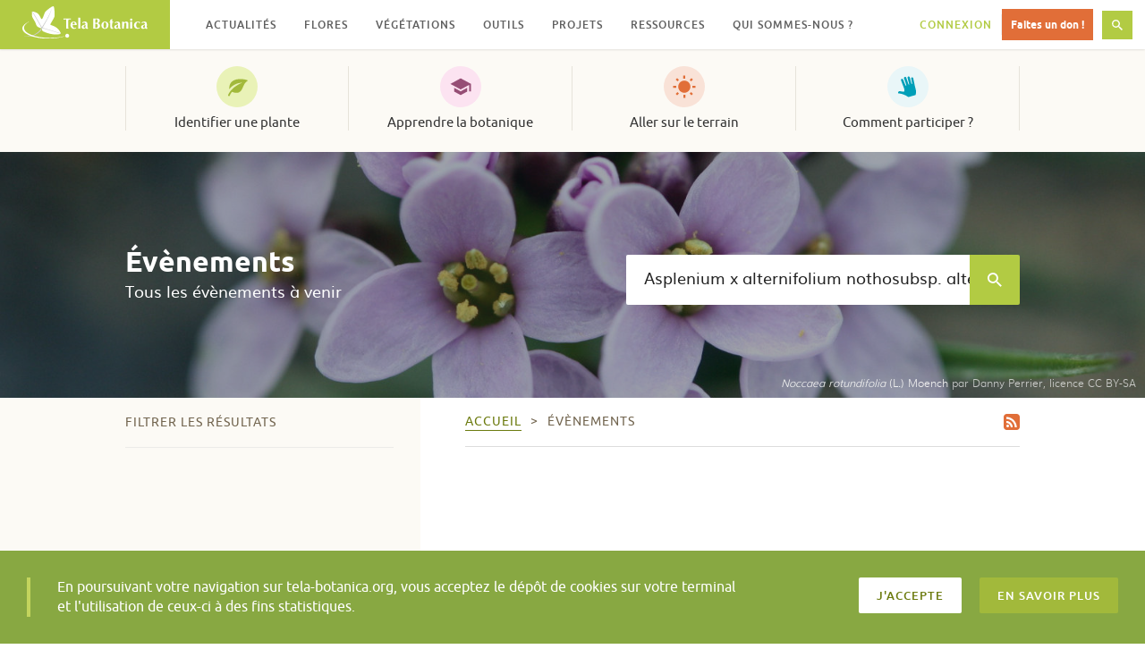

--- FILE ---
content_type: text/html; charset=UTF-8
request_url: https://www.tela-botanica.org/evenements/?q=Asplenium%20x%20alternifolium%20nothosubsp.%20alternifolium
body_size: 15872
content:
<!DOCTYPE html>
<html lang="fr-FR" prefix="og: http://ogp.me/ns# fb: http://ogp.me/ns/fb#" class="no-js">
<head>
  <meta charset="UTF-8">
  <meta name="viewport" content="width=device-width, initial-scale=1">
  <link rel="profile" href="http://gmpg.org/xfn/11">
    <!-- Google tag (gtag.js) -->
  <script async src="https://www.googletagmanager.com/gtag/js?id=G-RY61Q4VD36"></script>
  <script>
    window.dataLayer = window.dataLayer || [];
    function gtag(){dataLayer.push(arguments);}
    gtag('js', new Date());

    gtag('config', 'G-RY61Q4VD36');
  </script>
  <meta name="robots" content="max-snippet:-1, max-image-preview:large, max-video-preview:-1">
  <title>Évènements &#8211; Tela Botanica</title>
<meta name='robots' content='max-image-preview:large' />
<link rel='dns-prefetch' href='//s.w.org' />
<link rel="alternate" type="application/rss+xml" title="Tela Botanica &raquo; Flux" href="https://www.tela-botanica.org/feed/" />
<link rel="alternate" type="application/rss+xml" title="Tela Botanica &raquo; Flux des commentaires" href="https://www.tela-botanica.org/comments/feed/" />
<link rel="alternate" type="application/rss+xml" title="Tela Botanica &raquo; Flux de la catégorie Évènements" href="https://www.tela-botanica.org/evenements/feed/" />
<script type="text/javascript">
window._wpemojiSettings = {"baseUrl":"https:\/\/s.w.org\/images\/core\/emoji\/13.1.0\/72x72\/","ext":".png","svgUrl":"https:\/\/s.w.org\/images\/core\/emoji\/13.1.0\/svg\/","svgExt":".svg","source":{"concatemoji":"https:\/\/www.tela-botanica.org\/wp-includes\/js\/wp-emoji-release.min.js?ver=5.9.12"}};
/*! This file is auto-generated */
!function(e,a,t){var n,r,o,i=a.createElement("canvas"),p=i.getContext&&i.getContext("2d");function s(e,t){var a=String.fromCharCode;p.clearRect(0,0,i.width,i.height),p.fillText(a.apply(this,e),0,0);e=i.toDataURL();return p.clearRect(0,0,i.width,i.height),p.fillText(a.apply(this,t),0,0),e===i.toDataURL()}function c(e){var t=a.createElement("script");t.src=e,t.defer=t.type="text/javascript",a.getElementsByTagName("head")[0].appendChild(t)}for(o=Array("flag","emoji"),t.supports={everything:!0,everythingExceptFlag:!0},r=0;r<o.length;r++)t.supports[o[r]]=function(e){if(!p||!p.fillText)return!1;switch(p.textBaseline="top",p.font="600 32px Arial",e){case"flag":return s([127987,65039,8205,9895,65039],[127987,65039,8203,9895,65039])?!1:!s([55356,56826,55356,56819],[55356,56826,8203,55356,56819])&&!s([55356,57332,56128,56423,56128,56418,56128,56421,56128,56430,56128,56423,56128,56447],[55356,57332,8203,56128,56423,8203,56128,56418,8203,56128,56421,8203,56128,56430,8203,56128,56423,8203,56128,56447]);case"emoji":return!s([10084,65039,8205,55357,56613],[10084,65039,8203,55357,56613])}return!1}(o[r]),t.supports.everything=t.supports.everything&&t.supports[o[r]],"flag"!==o[r]&&(t.supports.everythingExceptFlag=t.supports.everythingExceptFlag&&t.supports[o[r]]);t.supports.everythingExceptFlag=t.supports.everythingExceptFlag&&!t.supports.flag,t.DOMReady=!1,t.readyCallback=function(){t.DOMReady=!0},t.supports.everything||(n=function(){t.readyCallback()},a.addEventListener?(a.addEventListener("DOMContentLoaded",n,!1),e.addEventListener("load",n,!1)):(e.attachEvent("onload",n),a.attachEvent("onreadystatechange",function(){"complete"===a.readyState&&t.readyCallback()})),(n=t.source||{}).concatemoji?c(n.concatemoji):n.wpemoji&&n.twemoji&&(c(n.twemoji),c(n.wpemoji)))}(window,document,window._wpemojiSettings);
</script>
<style type="text/css">
img.wp-smiley,
img.emoji {
	display: inline !important;
	border: none !important;
	box-shadow: none !important;
	height: 1em !important;
	width: 1em !important;
	margin: 0 0.07em !important;
	vertical-align: -0.1em !important;
	background: none !important;
	padding: 0 !important;
}
</style>
	<link rel='stylesheet' id='wp-block-library-css'  href='https://www.tela-botanica.org/wp-includes/css/dist/block-library/style.min.css?ver=5.9.12' type='text/css' media='all' />
<link rel='stylesheet' id='bp-login-form-block-css'  href='https://www.tela-botanica.org/wp-content/plugins/buddypress/bp-core/css/blocks/login-form.min.css?ver=10.4.0' type='text/css' media='all' />
<link rel='stylesheet' id='bp-member-block-css'  href='https://www.tela-botanica.org/wp-content/plugins/buddypress/bp-members/css/blocks/member.min.css?ver=10.4.0' type='text/css' media='all' />
<link rel='stylesheet' id='bp-members-block-css'  href='https://www.tela-botanica.org/wp-content/plugins/buddypress/bp-members/css/blocks/members.min.css?ver=10.4.0' type='text/css' media='all' />
<link rel='stylesheet' id='bp-dynamic-members-block-css'  href='https://www.tela-botanica.org/wp-content/plugins/buddypress/bp-members/css/blocks/dynamic-members.min.css?ver=10.4.0' type='text/css' media='all' />
<link rel='stylesheet' id='bp-group-block-css'  href='https://www.tela-botanica.org/wp-content/plugins/buddypress/bp-groups/css/blocks/group.min.css?ver=10.4.0' type='text/css' media='all' />
<link rel='stylesheet' id='bp-groups-block-css'  href='https://www.tela-botanica.org/wp-content/plugins/buddypress/bp-groups/css/blocks/groups.min.css?ver=10.4.0' type='text/css' media='all' />
<link rel='stylesheet' id='bp-dynamic-groups-block-css'  href='https://www.tela-botanica.org/wp-content/plugins/buddypress/bp-groups/css/blocks/dynamic-groups.min.css?ver=10.4.0' type='text/css' media='all' />
<link rel='stylesheet' id='bp-sitewide-notices-block-css'  href='https://www.tela-botanica.org/wp-content/plugins/buddypress/bp-messages/css/blocks/sitewide-notices.min.css?ver=10.4.0' type='text/css' media='all' />
<style id='global-styles-inline-css' type='text/css'>
body{--wp--preset--color--black: #000000;--wp--preset--color--cyan-bluish-gray: #abb8c3;--wp--preset--color--white: #ffffff;--wp--preset--color--pale-pink: #f78da7;--wp--preset--color--vivid-red: #cf2e2e;--wp--preset--color--luminous-vivid-orange: #ff6900;--wp--preset--color--luminous-vivid-amber: #fcb900;--wp--preset--color--light-green-cyan: #7bdcb5;--wp--preset--color--vivid-green-cyan: #00d084;--wp--preset--color--pale-cyan-blue: #8ed1fc;--wp--preset--color--vivid-cyan-blue: #0693e3;--wp--preset--color--vivid-purple: #9b51e0;--wp--preset--gradient--vivid-cyan-blue-to-vivid-purple: linear-gradient(135deg,rgba(6,147,227,1) 0%,rgb(155,81,224) 100%);--wp--preset--gradient--light-green-cyan-to-vivid-green-cyan: linear-gradient(135deg,rgb(122,220,180) 0%,rgb(0,208,130) 100%);--wp--preset--gradient--luminous-vivid-amber-to-luminous-vivid-orange: linear-gradient(135deg,rgba(252,185,0,1) 0%,rgba(255,105,0,1) 100%);--wp--preset--gradient--luminous-vivid-orange-to-vivid-red: linear-gradient(135deg,rgba(255,105,0,1) 0%,rgb(207,46,46) 100%);--wp--preset--gradient--very-light-gray-to-cyan-bluish-gray: linear-gradient(135deg,rgb(238,238,238) 0%,rgb(169,184,195) 100%);--wp--preset--gradient--cool-to-warm-spectrum: linear-gradient(135deg,rgb(74,234,220) 0%,rgb(151,120,209) 20%,rgb(207,42,186) 40%,rgb(238,44,130) 60%,rgb(251,105,98) 80%,rgb(254,248,76) 100%);--wp--preset--gradient--blush-light-purple: linear-gradient(135deg,rgb(255,206,236) 0%,rgb(152,150,240) 100%);--wp--preset--gradient--blush-bordeaux: linear-gradient(135deg,rgb(254,205,165) 0%,rgb(254,45,45) 50%,rgb(107,0,62) 100%);--wp--preset--gradient--luminous-dusk: linear-gradient(135deg,rgb(255,203,112) 0%,rgb(199,81,192) 50%,rgb(65,88,208) 100%);--wp--preset--gradient--pale-ocean: linear-gradient(135deg,rgb(255,245,203) 0%,rgb(182,227,212) 50%,rgb(51,167,181) 100%);--wp--preset--gradient--electric-grass: linear-gradient(135deg,rgb(202,248,128) 0%,rgb(113,206,126) 100%);--wp--preset--gradient--midnight: linear-gradient(135deg,rgb(2,3,129) 0%,rgb(40,116,252) 100%);--wp--preset--duotone--dark-grayscale: url('#wp-duotone-dark-grayscale');--wp--preset--duotone--grayscale: url('#wp-duotone-grayscale');--wp--preset--duotone--purple-yellow: url('#wp-duotone-purple-yellow');--wp--preset--duotone--blue-red: url('#wp-duotone-blue-red');--wp--preset--duotone--midnight: url('#wp-duotone-midnight');--wp--preset--duotone--magenta-yellow: url('#wp-duotone-magenta-yellow');--wp--preset--duotone--purple-green: url('#wp-duotone-purple-green');--wp--preset--duotone--blue-orange: url('#wp-duotone-blue-orange');--wp--preset--font-size--small: 13px;--wp--preset--font-size--medium: 20px;--wp--preset--font-size--large: 36px;--wp--preset--font-size--x-large: 42px;}.has-black-color{color: var(--wp--preset--color--black) !important;}.has-cyan-bluish-gray-color{color: var(--wp--preset--color--cyan-bluish-gray) !important;}.has-white-color{color: var(--wp--preset--color--white) !important;}.has-pale-pink-color{color: var(--wp--preset--color--pale-pink) !important;}.has-vivid-red-color{color: var(--wp--preset--color--vivid-red) !important;}.has-luminous-vivid-orange-color{color: var(--wp--preset--color--luminous-vivid-orange) !important;}.has-luminous-vivid-amber-color{color: var(--wp--preset--color--luminous-vivid-amber) !important;}.has-light-green-cyan-color{color: var(--wp--preset--color--light-green-cyan) !important;}.has-vivid-green-cyan-color{color: var(--wp--preset--color--vivid-green-cyan) !important;}.has-pale-cyan-blue-color{color: var(--wp--preset--color--pale-cyan-blue) !important;}.has-vivid-cyan-blue-color{color: var(--wp--preset--color--vivid-cyan-blue) !important;}.has-vivid-purple-color{color: var(--wp--preset--color--vivid-purple) !important;}.has-black-background-color{background-color: var(--wp--preset--color--black) !important;}.has-cyan-bluish-gray-background-color{background-color: var(--wp--preset--color--cyan-bluish-gray) !important;}.has-white-background-color{background-color: var(--wp--preset--color--white) !important;}.has-pale-pink-background-color{background-color: var(--wp--preset--color--pale-pink) !important;}.has-vivid-red-background-color{background-color: var(--wp--preset--color--vivid-red) !important;}.has-luminous-vivid-orange-background-color{background-color: var(--wp--preset--color--luminous-vivid-orange) !important;}.has-luminous-vivid-amber-background-color{background-color: var(--wp--preset--color--luminous-vivid-amber) !important;}.has-light-green-cyan-background-color{background-color: var(--wp--preset--color--light-green-cyan) !important;}.has-vivid-green-cyan-background-color{background-color: var(--wp--preset--color--vivid-green-cyan) !important;}.has-pale-cyan-blue-background-color{background-color: var(--wp--preset--color--pale-cyan-blue) !important;}.has-vivid-cyan-blue-background-color{background-color: var(--wp--preset--color--vivid-cyan-blue) !important;}.has-vivid-purple-background-color{background-color: var(--wp--preset--color--vivid-purple) !important;}.has-black-border-color{border-color: var(--wp--preset--color--black) !important;}.has-cyan-bluish-gray-border-color{border-color: var(--wp--preset--color--cyan-bluish-gray) !important;}.has-white-border-color{border-color: var(--wp--preset--color--white) !important;}.has-pale-pink-border-color{border-color: var(--wp--preset--color--pale-pink) !important;}.has-vivid-red-border-color{border-color: var(--wp--preset--color--vivid-red) !important;}.has-luminous-vivid-orange-border-color{border-color: var(--wp--preset--color--luminous-vivid-orange) !important;}.has-luminous-vivid-amber-border-color{border-color: var(--wp--preset--color--luminous-vivid-amber) !important;}.has-light-green-cyan-border-color{border-color: var(--wp--preset--color--light-green-cyan) !important;}.has-vivid-green-cyan-border-color{border-color: var(--wp--preset--color--vivid-green-cyan) !important;}.has-pale-cyan-blue-border-color{border-color: var(--wp--preset--color--pale-cyan-blue) !important;}.has-vivid-cyan-blue-border-color{border-color: var(--wp--preset--color--vivid-cyan-blue) !important;}.has-vivid-purple-border-color{border-color: var(--wp--preset--color--vivid-purple) !important;}.has-vivid-cyan-blue-to-vivid-purple-gradient-background{background: var(--wp--preset--gradient--vivid-cyan-blue-to-vivid-purple) !important;}.has-light-green-cyan-to-vivid-green-cyan-gradient-background{background: var(--wp--preset--gradient--light-green-cyan-to-vivid-green-cyan) !important;}.has-luminous-vivid-amber-to-luminous-vivid-orange-gradient-background{background: var(--wp--preset--gradient--luminous-vivid-amber-to-luminous-vivid-orange) !important;}.has-luminous-vivid-orange-to-vivid-red-gradient-background{background: var(--wp--preset--gradient--luminous-vivid-orange-to-vivid-red) !important;}.has-very-light-gray-to-cyan-bluish-gray-gradient-background{background: var(--wp--preset--gradient--very-light-gray-to-cyan-bluish-gray) !important;}.has-cool-to-warm-spectrum-gradient-background{background: var(--wp--preset--gradient--cool-to-warm-spectrum) !important;}.has-blush-light-purple-gradient-background{background: var(--wp--preset--gradient--blush-light-purple) !important;}.has-blush-bordeaux-gradient-background{background: var(--wp--preset--gradient--blush-bordeaux) !important;}.has-luminous-dusk-gradient-background{background: var(--wp--preset--gradient--luminous-dusk) !important;}.has-pale-ocean-gradient-background{background: var(--wp--preset--gradient--pale-ocean) !important;}.has-electric-grass-gradient-background{background: var(--wp--preset--gradient--electric-grass) !important;}.has-midnight-gradient-background{background: var(--wp--preset--gradient--midnight) !important;}.has-small-font-size{font-size: var(--wp--preset--font-size--small) !important;}.has-medium-font-size{font-size: var(--wp--preset--font-size--medium) !important;}.has-large-font-size{font-size: var(--wp--preset--font-size--large) !important;}.has-x-large-font-size{font-size: var(--wp--preset--font-size--x-large) !important;}
</style>
<link rel='stylesheet' id='bp-legacy-css-css'  href='https://www.tela-botanica.org/wp-content/plugins/buddypress/bp-templates/bp-legacy/css/buddypress.min.css?ver=10.4.0' type='text/css' media='screen' />
<link rel='stylesheet' id='telabotanica-style-css'  href='https://www.tela-botanica.org/wp-content/themes/telabotanica/dist/bundle.css?ver=5.9.12' type='text/css' media='all' />
<style id='akismet-widget-style-inline-css' type='text/css'>

			.a-stats {
				--akismet-color-mid-green: #357b49;
				--akismet-color-white: #fff;
				--akismet-color-light-grey: #f6f7f7;

				max-width: 350px;
				width: auto;
			}

			.a-stats * {
				all: unset;
				box-sizing: border-box;
			}

			.a-stats strong {
				font-weight: 600;
			}

			.a-stats a.a-stats__link,
			.a-stats a.a-stats__link:visited,
			.a-stats a.a-stats__link:active {
				background: var(--akismet-color-mid-green);
				border: none;
				box-shadow: none;
				border-radius: 8px;
				color: var(--akismet-color-white);
				cursor: pointer;
				display: block;
				font-family: -apple-system, BlinkMacSystemFont, 'Segoe UI', 'Roboto', 'Oxygen-Sans', 'Ubuntu', 'Cantarell', 'Helvetica Neue', sans-serif;
				font-weight: 500;
				padding: 12px;
				text-align: center;
				text-decoration: none;
				transition: all 0.2s ease;
			}

			/* Extra specificity to deal with TwentyTwentyOne focus style */
			.widget .a-stats a.a-stats__link:focus {
				background: var(--akismet-color-mid-green);
				color: var(--akismet-color-white);
				text-decoration: none;
			}

			.a-stats a.a-stats__link:hover {
				filter: brightness(110%);
				box-shadow: 0 4px 12px rgba(0, 0, 0, 0.06), 0 0 2px rgba(0, 0, 0, 0.16);
			}

			.a-stats .count {
				color: var(--akismet-color-white);
				display: block;
				font-size: 1.5em;
				line-height: 1.4;
				padding: 0 13px;
				white-space: nowrap;
			}
		
</style>
<script type='text/javascript' src='https://www.tela-botanica.org/wp-includes/js/jquery/jquery.min.js?ver=3.6.0' id='jquery-core-js'></script>
<script type='text/javascript' src='https://www.tela-botanica.org/wp-includes/js/jquery/jquery-migrate.min.js?ver=3.3.2' id='jquery-migrate-js'></script>
<script type='text/javascript' id='bp-confirm-js-extra'>
/* <![CDATA[ */
var BP_Confirm = {"are_you_sure":"Confirmez-vous\u00a0?"};
/* ]]> */
</script>
<script type='text/javascript' src='https://www.tela-botanica.org/wp-content/plugins/buddypress/bp-core/js/confirm.min.js?ver=10.4.0' id='bp-confirm-js'></script>
<script type='text/javascript' src='https://www.tela-botanica.org/wp-content/plugins/buddypress/bp-core/js/widget-members.min.js?ver=10.4.0' id='bp-widget-members-js'></script>
<script type='text/javascript' src='https://www.tela-botanica.org/wp-content/plugins/buddypress/bp-core/js/jquery-query.min.js?ver=10.4.0' id='bp-jquery-query-js'></script>
<script type='text/javascript' src='https://www.tela-botanica.org/wp-content/plugins/buddypress/bp-core/js/vendor/jquery-cookie.min.js?ver=10.4.0' id='bp-jquery-cookie-js'></script>
<script type='text/javascript' src='https://www.tela-botanica.org/wp-content/plugins/buddypress/bp-core/js/vendor/jquery-scroll-to.min.js?ver=10.4.0' id='bp-jquery-scroll-to-js'></script>
<script type='text/javascript' id='bp-legacy-js-js-extra'>
/* <![CDATA[ */
var BP_DTheme = {"accepted":"Accept\u00e9","close":"Fermer","comments":"commentaires","leave_group_confirm":"Voulez-vous vraiment quitter ce groupe\u00a0?","mark_as_fav":"Mettre en favori","my_favs":"Mes Favoris","rejected":"Rejet\u00e9","remove_fav":"Supprimer le favori","show_all":"Tout afficher","show_all_comments":"Afficher tous les commentaires de cette discussion","show_x_comments":"Afficher tous les commentaires (%d)","unsaved_changes":"Votre profil contient une ou plusieurs informations non sauvegard\u00e9es. Si vous quittez cette page sans les enregistrer, ellles seront perdues.","view":"Afficher","store_filter_settings":""};
/* ]]> */
</script>
<script type='text/javascript' src='https://www.tela-botanica.org/wp-content/plugins/buddypress/bp-templates/bp-legacy/js/buddypress.min.js?ver=10.4.0' id='bp-legacy-js-js'></script>
<link rel="https://api.w.org/" href="https://www.tela-botanica.org/wp-json/" /><link rel="alternate" type="application/json" href="https://www.tela-botanica.org/wp-json/wp/v2/categories/25" /><link rel="EditURI" type="application/rsd+xml" title="RSD" href="https://www.tela-botanica.org/xmlrpc.php?rsd" />
<link rel="wlwmanifest" type="application/wlwmanifest+xml" href="https://www.tela-botanica.org/wp-includes/wlwmanifest.xml" /> 
<meta name="generator" content="WordPress 5.9.12" />

	<script type="text/javascript">var ajaxurl = 'https://www.tela-botanica.org/wp-admin/admin-ajax.php';</script>

<link rel="icon" href="https://www.tela-botanica.org/wp-content/uploads/2017/04/favicon-150x150.png" sizes="32x32" />
<link rel="icon" href="https://www.tela-botanica.org/wp-content/uploads/2017/04/favicon-250x250.png" sizes="192x192" />
<link rel="apple-touch-icon" href="https://www.tela-botanica.org/wp-content/uploads/2017/04/favicon-250x250.png" />
<meta name="msapplication-TileImage" content="https://www.tela-botanica.org/wp-content/uploads/2017/04/favicon.png" />

<!-- START - Open Graph and Twitter Card Tags 3.3.4 -->
 <!-- Facebook Open Graph -->
  <meta property="og:locale" content="fr_FR"/>
  <meta property="og:site_name" content="Tela Botanica"/>
  <meta property="og:title" content="Évènements"/>
  <meta property="og:url" content="https://www.tela-botanica.org/evenements/"/>
  <meta property="og:type" content="article"/>
  <meta property="og:description" content="les évènements"/>
  <meta property="og:image" content="https://www.tela-botanica.org/wp-content/uploads/2016/10/supergrandlogotelapourcontact.png"/>
  <meta property="og:image:url" content="https://www.tela-botanica.org/wp-content/uploads/2016/10/supergrandlogotelapourcontact.png"/>
  <meta property="og:image:secure_url" content="https://www.tela-botanica.org/wp-content/uploads/2016/10/supergrandlogotelapourcontact.png"/>
 <!-- Google+ / Schema.org -->
  <meta itemprop="name" content="Évènements"/>
  <meta itemprop="headline" content="Évènements"/>
  <meta itemprop="description" content="les évènements"/>
  <meta itemprop="image" content="https://www.tela-botanica.org/wp-content/uploads/2016/10/supergrandlogotelapourcontact.png"/>
  <!--<meta itemprop="publisher" content="Tela Botanica"/>--> <!-- To solve: The attribute publisher.itemtype has an invalid value -->
 <!-- Twitter Cards -->
  <meta name="twitter:title" content="Évènements"/>
  <meta name="twitter:url" content="https://www.tela-botanica.org/evenements/"/>
  <meta name="twitter:description" content="les évènements"/>
  <meta name="twitter:image" content="https://www.tela-botanica.org/wp-content/uploads/2016/10/supergrandlogotelapourcontact.png"/>
  <meta name="twitter:card" content="summary_large_image"/>
 <!-- SEO -->
 <!-- Misc. tags -->
 <!-- is_category -->
<!-- END - Open Graph and Twitter Card Tags 3.3.4 -->
	
</head>

<body class="bp-legacy archive category category-evenements category-25 no-js">
    <!-- <a class="skip-link screen-reader-text" href="#content">Skip to content</a> -->

  <header class="header" role="banner"><div class="header-fixed"><div class="header-logo"><a href="https://www.tela-botanica.org/" rel="home"><img src="https://www.tela-botanica.org/wp-content/themes/telabotanica/modules/header/logo.svg" alt="Tela Botanica" /></a></div><button type="button" class="header-toggle">Menu<svg aria-hidden="true" role="img" class="icon icon-menu "><use xlink:href="#icon-menu"></use></svg></button><button type="button" class="header-toggle is-hidden">Fermer<svg aria-hidden="true" role="img" class="icon icon-close "><use xlink:href="#icon-close"></use></svg></button><nav class="header-nav" role="navigation" aria-label="Menu secondaire"><ul id="menu-menu-secondaire" class="header-nav-items" role="menubar"><li id="menu-item-20085" class="menu-item menu-item-type-taxonomy menu-item-object-category current-menu-ancestor current-menu-parent menu-item-has-children menu-item-20085" aria-haspopup="true" aria-expanded="false" tabindex="0"><a href="https://www.tela-botanica.org/actualites/">Actualités</a>
<ul class="sub-menu">
	<li id="menu-item-26894" class="menu-item menu-item-type-taxonomy menu-item-object-category menu-item-26894"><a href="https://www.tela-botanica.org/actualites/">Actualités</a></li>
	<li id="menu-item-26895" class="menu-item menu-item-type-taxonomy menu-item-object-category current-menu-item menu-item-26895"><a href="https://www.tela-botanica.org/evenements/">Évènements</a></li>
	<li id="menu-item-26896" class="menu-item menu-item-type-taxonomy menu-item-object-category menu-item-26896"><a href="https://www.tela-botanica.org/offres-emploi/">Offres d&#8217;emploi</a></li>
	<li id="menu-item-26897" class="is-contribution menu-item menu-item-type-post_type menu-item-object-page menu-item-26897"><a href="https://www.tela-botanica.org/proposer-une-actualite/">Proposer une actualité</a></li>
</ul>
</li>
<li id="menu-item-21651" class="menu-item menu-item-type-post_type menu-item-object-page menu-item-has-children menu-item-21651" aria-haspopup="true" aria-expanded="false" tabindex="0"><a href="https://www.tela-botanica.org/flore/">Flores</a>
<ul class="sub-menu">
	<li id="menu-item-26898" class="menu-item menu-item-type-post_type menu-item-object-page menu-item-26898"><a href="https://www.tela-botanica.org/flore/france-metropolitaine/">France métropolitaine</a></li>
	<li id="menu-item-26899" class="menu-item menu-item-type-post_type menu-item-object-page menu-item-26899"><a href="https://www.tela-botanica.org/flore/antilles-francaises/">Antilles françaises</a></li>
	<li id="menu-item-26901" class="menu-item menu-item-type-post_type menu-item-object-page menu-item-26901"><a href="https://www.tela-botanica.org/flore/afrique-du-nord/">Afrique du Nord</a></li>
	<li id="menu-item-26900" class="menu-item menu-item-type-post_type menu-item-object-page menu-item-26900"><a href="https://www.tela-botanica.org/flore/afrique-tropicale/">Afrique tropicale</a></li>
<li id="menu-item-description-21651" class="menu-item menu-item-description"><svg aria-hidden="true" role="img" class="icon icon-info "><use xlink:href="#icon-info"></use></svg>Parcourez des informations sur différentes flores</li></ul>
</li>
<li id="menu-item-20132" class="menu-item menu-item-type-post_type menu-item-object-tb_outil menu-item-has-children menu-item-20132" aria-haspopup="true" aria-expanded="false" tabindex="0"><a href="https://www.tela-botanica.org/outils/eveg/">Végétations</a>
<ul class="sub-menu">
	<li id="menu-item-26211" class="menu-item menu-item-type-post_type menu-item-object-tb_outil menu-item-26211"><a href="https://www.tela-botanica.org/outils/eveg/">Végétations d’Europe (eVeg)</a></li>
	<li id="menu-item-26210" class="menu-item menu-item-type-post_type menu-item-object-tb_thematique menu-item-26210"><a href="https://www.tela-botanica.org/thematiques/phytosociologie/">Phytosociologie</a></li>
<li id="menu-item-description-20132" class="menu-item menu-item-description"><svg aria-hidden="true" role="img" class="icon icon-info "><use xlink:href="#icon-info"></use></svg>Accédez et contribuez aux bases de données phytosociologiques (syntaxons, associations végétales…)</li></ul>
</li>
<li id="menu-item-20106" class="menu-item menu-item-type-post_type menu-item-object-page menu-item-has-children menu-item-20106" aria-haspopup="true" aria-expanded="false" tabindex="0"><a href="https://www.tela-botanica.org/outils/">Outils</a>
<ul class="sub-menu">
	<li id="menu-item-20830" class="menu-item menu-item-type-taxonomy menu-item-object-tb_outils_category menu-item-20830"><a href="https://www.tela-botanica.org/outils/#bases-de-connaissances">Les bases de connaissances</a></li>
	<li id="menu-item-20829" class="menu-item menu-item-type-taxonomy menu-item-object-tb_outils_category menu-item-20829"><a href="https://www.tela-botanica.org/outils/#saisie-et-enrichissement-de-donnees">Pour la saisie et l&rsquo;enrichissement de données</a></li>
	<li id="menu-item-20828" class="menu-item menu-item-type-taxonomy menu-item-object-tb_outils_category menu-item-20828"><a href="https://www.tela-botanica.org/outils/#echanger">Pour échanger</a></li>
	<li id="menu-item-20827" class="menu-item menu-item-type-taxonomy menu-item-object-tb_outils_category menu-item-20827"><a href="https://www.tela-botanica.org/outils/#apprendre">Pour apprendre</a></li>
	<li id="menu-item-20826" class="menu-item menu-item-type-taxonomy menu-item-object-tb_outils_category menu-item-20826"><a href="https://www.tela-botanica.org/outils/#sur-le-terrain">Sur le terrain</a></li>
</ul>
</li>
<li id="menu-item-28815" class="menu-item menu-item-type-post_type menu-item-object-page menu-item-has-children menu-item-28815" aria-haspopup="true" aria-expanded="false" tabindex="0"><a href="https://www.tela-botanica.org/projets/">Projets</a>
<ul class="sub-menu">
	<li id="menu-item-69874" class="menu-item menu-item-type-custom menu-item-object-custom menu-item-69874"><a href="https://www.tela-botanica.org/projets/type/sciences-participatives/">Sciences participatives</a></li>
	<li id="menu-item-26903" class="menu-item menu-item-type-post_type menu-item-object-page menu-item-26903"><a href="https://www.tela-botanica.org/projets/">Tous les projets</a></li>
	<li id="menu-item-26902" class="menu-item menu-item-type-post_type menu-item-object-page menu-item-26902"><a href="https://www.tela-botanica.org/projets/aide/">Qu’est-ce qu’un projet ?</a></li>
	<li id="menu-item-26904" class="is-contribution menu-item menu-item-type-post_type menu-item-object-page menu-item-26904"><a href="https://www.tela-botanica.org/projets/creer-un-projet/">Créer un projet</a></li>
<li id="menu-item-description-28815" class="menu-item menu-item-description"><svg aria-hidden="true" role="img" class="icon icon-info "><use xlink:href="#icon-info"></use></svg>Échangez avec la communauté et contribuez à la co-création de projets botaniques</li></ul>
</li>
<li id="menu-item-20103" class="menu-item menu-item-type-post_type menu-item-object-page menu-item-has-children menu-item-20103" aria-haspopup="true" aria-expanded="false" tabindex="0"><a href="https://www.tela-botanica.org/ressources/">Ressources</a>
<ul class="sub-menu">
	<li id="menu-item-26905" class="menu-item menu-item-type-post_type_archive menu-item-object-tb_thematique menu-item-26905"><a title="Toutes les thématiques" href="https://www.tela-botanica.org/thematiques/">Thématiques</a></li>
	<li id="menu-item-21054" class="menu-item menu-item-type-post_type menu-item-object-page menu-item-21054"><a title="Ressources pédagogiques" href="https://www.tela-botanica.org/ressources/ressources-pedagogiques/">Pédagogiques</a></li>
	<li id="menu-item-113506" class="menu-item menu-item-type-post_type menu-item-object-page menu-item-113506"><a title="Ressources ludiques" href="https://www.tela-botanica.org/ressources/ressources-ludiques/">Ludiques</a></li>
	<li id="menu-item-130945" class="menu-item menu-item-type-post_type menu-item-object-page menu-item-130945"><a title="Ressources historiques" href="https://www.tela-botanica.org/ressources/ressources-historiques/">Historiques</a></li>
	<li id="menu-item-26213" class="menu-item menu-item-type-post_type menu-item-object-page menu-item-26213"><a title="Ressources bibliographiques" href="https://www.tela-botanica.org/ressources/ressources-bibliographiques/">Bibliographiques</a></li>
	<li id="menu-item-26212" class="menu-item menu-item-type-post_type menu-item-object-page menu-item-26212"><a href="https://www.tela-botanica.org/ressources/donnees/">Données</a></li>
</ul>
</li>
<li id="menu-item-20305" class="menu-item menu-item-type-post_type menu-item-object-page menu-item-has-children menu-item-20305" aria-haspopup="true" aria-expanded="false" tabindex="0"><a href="https://www.tela-botanica.org/presentation/">Qui sommes-nous ?</a>
<ul class="sub-menu">
	<li id="menu-item-26941" class="menu-item menu-item-type-post_type menu-item-object-page menu-item-26941"><a href="https://www.tela-botanica.org/presentation/">Le réseau</a></li>
	<li id="menu-item-52720" class="menu-item menu-item-type-post_type menu-item-object-page menu-item-52720"><a href="https://www.tela-botanica.org/presentation/association/">L’association</a></li>
	<li id="menu-item-21047" class="menu-item menu-item-type-post_type menu-item-object-page menu-item-21047"><a href="https://www.tela-botanica.org/presentation/equipe/">L’équipe</a></li>
	<li id="menu-item-21049" class="menu-item menu-item-type-post_type menu-item-object-page menu-item-21049"><a href="https://www.tela-botanica.org/presentation/partenaires/">Partenaires</a></li>
	<li id="menu-item-21051" class="menu-item menu-item-type-post_type menu-item-object-page menu-item-21051"><a href="https://www.tela-botanica.org/presentation/notre-savoir-faire/">Notre savoir-faire</a></li>
	<li id="menu-item-21048" class="menu-item menu-item-type-post_type menu-item-object-page menu-item-21048"><a href="https://www.tela-botanica.org/presentation/soutenir/">Soutenir le réseau</a></li>
	<li id="menu-item-81469" class="is-contribution menu-item menu-item-type-custom menu-item-object-custom menu-item-81469"><a href="https://www.tela-botanica.org/presentation/association/#adhesion">Adhérer !</a></li>
</ul>
</li>
</ul></nav><ul class="header-links"><li class="header-links-item header-links-item-login"><a href="https://www.tela-botanica.org/wp-login.php?redirect_to=https%3A%2F%2Fwww.tela-botanica.org%2F2026%2F01%2Fdecouverte-des-plantes-sauvages-comestibles-medicinales%2F"><span class="header-links-item-text">Connexion</span></a></li><li class="header-links-item header-links-item-donate"><a href="https://www.tela-botanica.org/presentation/soutenir/"><svg aria-hidden="true" role="img" class="icon icon-heart icon-color-vert-clair"><use xlink:href="#icon-heart"></use></svg>Faites un don !</a></li><li class="header-links-item header-links-item-search"><div class="search-box tiny" data-autocomplete="true" data-instantsearch="false" data-index="" data-facet-filters=""><form role="search" method="get" action="https://www.tela-botanica.org/"><div class="search-box-wrapper"><input name="s" type="text" class="search-box-input" placeholder="Rechercher..." value="Asplenium x alternifolium nothosubsp. alternifolium" autocomplete="off" spellcheck="false" /><button type="submit" class="search-box-button"><svg aria-hidden="true" role="img" class="icon icon-search "><use xlink:href="#icon-search"></use></svg></button></div></form></div></li></ul></div><nav class="header-nav-usecases" role="navigation" aria-label="Menu principal"><div class="menu-menu-principal-container"><ul id="menu-menu-principal" class="header-nav-usecases-items"><li id="menu-item-20097" class="identifier menu-item menu-item-type-post_type menu-item-object-page menu-item-20097"><a href="https://www.tela-botanica.org/identifier-une-plante/">Identifier une plante</a></li>
<li id="menu-item-20096" class="apprendre menu-item menu-item-type-post_type menu-item-object-page menu-item-20096"><a href="https://www.tela-botanica.org/apprendre-la-botanique/">Apprendre la botanique</a></li>
<li id="menu-item-20095" class="sortir menu-item menu-item-type-post_type menu-item-object-page menu-item-20095"><a href="https://www.tela-botanica.org/aller-sur-le-terrain/">Aller sur le terrain</a></li>
<li id="menu-item-20094" class="participer menu-item menu-item-type-post_type menu-item-object-page menu-item-20094"><a href="https://www.tela-botanica.org/comment-participer/">Comment participer ?</a></li>
</ul></div></nav><div class="header-container"></div><div class="header-submenu-container"><button class="header-submenu-back"><svg aria-hidden="true" role="img" class="icon icon-arrow-left "><use xlink:href="#icon-arrow-left"></use></svg>Retour</button><div class="header-submenu-container-nav"></div></div></header>
  <div id="content" class="site-content">

  <div id="primary" class="content-area">
    <main id="main" class="site-main" role="main">

      <div class="cover" style="background-image: url(https://www.tela-botanica.org/wp-content/uploads/2017/03/img000294084Ocut-1585x500.jpg);"><div class="layout-wrapper"><div class="cover-search-box"><div class="search-box large" data-autocomplete="false" data-instantsearch="true" data-index="evenements" data-facet-filters=""><form role="search" method="get" action="https://www.tela-botanica.org/evenements"><input name="in" type="hidden" value="evenements" /><div class="search-box-wrapper"><input name="s" type="text" class="search-box-input" placeholder="Rechercher un évènement..." value="Asplenium x alternifolium nothosubsp. alternifolium" autocomplete="off" spellcheck="false" /><button type="submit" class="search-box-button"><svg aria-hidden="true" role="img" class="icon icon-search "><use xlink:href="#icon-search"></use></svg></button></div></form></div></div><h1 class="cover-title">Évènements</h1><div class="cover-subtitle">Tous les évènements à venir</div></div><div class="cover-credits"><a href="https://www.tela-botanica.org/bdtfx-nn-44190-illustrations" target="_blank" class="cover-credits-title"><em>Noccaea rotundifolia</em> (L.) Moench</a> par Danny Perrier, licence CC BY-SA</div></div>
      <div class="layout-content-col">
        <div class="layout-wrapper">
          <aside class="layout-column">
            <div class="categories layout-column-item"><h2 class="title categories-title with-border-bottom">Catégories</h2><ul class="categories-items">          <li class="categories-item">
            <h3 class="categories-item-title"><a href="https://www.tela-botanica.org/actualites/" class="categories-item-link">
              <svg aria-hidden="true" role="img" class="icon icon-news "><use xlink:href="#icon-news"></use></svg>              Actualités            </a></h3>
                        <ul class="categories-subitems">
                              <li class="categories-subitem">
                  <a href="https://www.tela-botanica.org/actualites/breves/" class="categories-subitem-link">Brèves</a>
                </li>
                              <li class="categories-subitem">
                  <a href="https://www.tela-botanica.org/actualites/contribuez/" class="categories-subitem-link">Contribuez</a>
                </li>
                              <li class="categories-subitem">
                  <a href="https://www.tela-botanica.org/actualites/en-kiosque/" class="categories-subitem-link">En kiosque</a>
                </li>
                              <li class="categories-subitem">
                  <a href="https://www.tela-botanica.org/actualites/nouvelles-du-reseau/" class="categories-subitem-link">Nouvelles du réseau</a>
                </li>
                              <li class="categories-subitem">
                  <a href="https://www.tela-botanica.org/actualites/points-de-vue/" class="categories-subitem-link">Points de vue</a>
                </li>
              </ul></li>          <li class="categories-item is-active">
            <h3 class="categories-item-title"><a href="https://www.tela-botanica.org/evenements/" class="categories-item-link">
              <svg aria-hidden="true" role="img" class="icon icon-calendar "><use xlink:href="#icon-calendar"></use></svg>              Évènements            </a></h3>
                        <ul class="categories-subitems">
                              <li class="categories-subitem">
                  <a href="https://www.tela-botanica.org/evenements/congres-conferences/" class="categories-subitem-link">Congrès et conférences</a>
                </li>
                              <li class="categories-subitem">
                  <a href="https://www.tela-botanica.org/evenements/expositions/" class="categories-subitem-link">Expositions</a>
                </li>
                              <li class="categories-subitem">
                  <a href="https://www.tela-botanica.org/evenements/sorties-de-terrain/" class="categories-subitem-link">Sorties de terrain</a>
                </li>
                              <li class="categories-subitem">
                  <a href="https://www.tela-botanica.org/evenements/stages-ateliers/" class="categories-subitem-link">Stages et ateliers</a>
                </li>
              </ul></li>          <li class="categories-item">
            <h3 class="categories-item-title"><a href="https://www.tela-botanica.org/offres-emploi/" class="categories-item-link">
              <svg aria-hidden="true" role="img" class="icon icon-laptop "><use xlink:href="#icon-laptop"></use></svg>              Offres d'emploi            </a></h3>
                        <ul class="categories-subitems">
                              <li class="categories-subitem">
                  <a href="https://www.tela-botanica.org/offres-emploi/cdd-cdi/" class="categories-subitem-link">CDD / CDI</a>
                </li>
                              <li class="categories-subitem">
                  <a href="https://www.tela-botanica.org/offres-emploi/stages/" class="categories-subitem-link">Stages</a>
                </li>
                              <li class="categories-subitem">
                  <a href="https://www.tela-botanica.org/offres-emploi/service-civique/" class="categories-subitem-link">Service civique</a>
                </li>
              </ul></li></ul></div>              <div class="layout-column-item background-white with-shadow with-padding js-archive-page-secondary">
                <a href="https://www.tela-botanica.org/proposer-une-actualite/"  class="button block orange"><span class="button-text">Proposer un évènement</span></a>              </div>
              <div class="layout-column-item background-white with-shadow js-archive-page-secondary">
                <div class="map-events"><a href="https://www.tela-botanica.org/cartographies/evenements-botaniques/" class="map-events-map"><img src="https://www.tela-botanica.org/wp-content/themes/telabotanica/modules/map-events/map.png" alt="" /></a><div class="map-events-button"><a href="https://www.tela-botanica.org/cartographies/evenements-botaniques/"  class="button block orange"><span class="button-text">Carte des évènements</span></a></div></div>              </div>
              <div class="search-filters"><h2 class="title search-filters-title with-border-bottom">Filtrer les résultats</h2><ul class="search-filters-items" id="search-filters"><li class="search-filters-item" id="search-filter-category"></li><li class="search-filters-item" id="search-filter-event_date_month"></li><li class="search-filters-item" id="search-filter-event_place_country"></li><li class="search-filters-item" id="search-filter-event_place_city"></li></ul></div><a href="#" class="button-top" title="Remonter en haut de la page" tabindex="-1"><svg aria-hidden="true" role="img" class="icon icon-arrow-up "><use xlink:href="#icon-arrow-up"></use></svg> Remonter</a>          </aside>
          <div class="layout-content">
            <div class="breadcrumbs "><div class="breadcrumbs-button"><a href="https://www.tela-botanica.org/evenements/feed/" title="Flux RSS Évènements" rel="nofollow"><svg aria-hidden="true" role="img" class="icon icon-rss icon-color-orange"><use xlink:href="#icon-rss"></use></svg></a></div><ol class="breadcrumbs-items" itemscope itemtype="http://schema.org/BreadcrumbList"><li class="breadcrumbs-item" itemprop="itemListElement" itemscope itemtype="http://schema.org/ListItem"><a href="https://www.tela-botanica.org" class="" itemprop="item"><span itemprop="name">Accueil</span><meta itemprop="position" content="1" /></a></li><li class="breadcrumbs-item">Évènements</li></ol></div><div class="list-articles only-events"><article class="list-articles-item post-125389 post type-post status-publish format-standard has-post-thumbnail hentry category-expositions is-event"><a href="https://www.tela-botanica.org/2025/03/coco-co/" class="event-dates float-left" title="Du 5 avril 2025 au 1 mars 2026"><time class="event-dates-item" datetime="2025-04-05"><div class="event-dates-day">5</div><div class="event-dates-month">Avr 2025</div></time><time class="event-dates-item is-end" datetime="2026-03-01"><div class="event-dates-day">1</div><div class="event-dates-month">Mar</div></time></a><div class="list-articles-item-text"><div class="list-articles-item-meta"><span class="list-articles-item-place"><svg aria-hidden="true" role="img" class="icon icon-marker "><use xlink:href="#icon-marker"></use></svg>Nancy (54)</span><span class="list-articles-item-date" title="12 mars 2025 à 9 h 16 min"><svg aria-hidden="true" role="img" class="icon icon-clock "><use xlink:href="#icon-clock"></use></svg><time datetime="2025-03-12T9:16:42Z">il y a 11 mois</time></span> – <span class="list-articles-item-author">par <a href="https://www.tela-botanica.org/membres/jardin-botanique-jean-marie-pelt/">Jardin botanique Jean-Marie Pelt</a></span><span class="categories-labels"><a href="https://www.tela-botanica.org/evenements/expositions/" rel="category" title="Expositions">Expositions</a></span></div><h2 class="list-articles-item-title"><a href="https://www.tela-botanica.org/2025/03/coco-co/" rel="bookmark">Coco et Co</a></h2>Incontournables palmiers Cocotiers, dattiers, palmiers à huile, rotins… Les palmiers sont des plantes incontournables dans de nombreux pays. Leur allure très graphique est une source d’inspiration pour de nombreux artistes.&nbsp;&hellip;</div></article><article class="list-articles-item post-135779 post type-post status-publish format-standard has-post-thumbnail hentry category-stages-ateliers is-event"><a href="https://www.tela-botanica.org/2025/11/plantes-comestibles-et-cuisine-sauvage-2/" class="event-dates float-left" title="Du 2 mai 2025 au 3 mai 2026"><time class="event-dates-item" datetime="2025-05-02"><div class="event-dates-day">2</div><div class="event-dates-month">Mai 2025</div></time><time class="event-dates-item is-end" datetime="2026-05-03"><div class="event-dates-day">3</div><div class="event-dates-month">Mai</div></time></a><div class="list-articles-item-text"><div class="list-articles-item-meta"><span class="list-articles-item-place"><svg aria-hidden="true" role="img" class="icon icon-marker "><use xlink:href="#icon-marker"></use></svg>EYGLUY (26)</span><span class="list-articles-item-date" title="21 novembre 2025 à 17 h 25 min"><svg aria-hidden="true" role="img" class="icon icon-clock "><use xlink:href="#icon-clock"></use></svg><time datetime="2025-11-21T17:25:08Z">il y a 2 mois</time></span> – <span class="list-articles-item-author">par <a href="https://www.tela-botanica.org/membres/charlotteauxplantes/">charlotteauxplantes</a></span><span class="categories-labels"><a href="https://www.tela-botanica.org/evenements/stages-ateliers/" rel="category" title="Stages et ateliers">Stages et ateliers</a></span></div><h2 class="list-articles-item-title"><a href="https://www.tela-botanica.org/2025/11/plantes-comestibles-et-cuisine-sauvage-2/" rel="bookmark">Plantes comestibles et cuisine sauvage</a></h2>Deux jours en pleine nature sur les chemins de traverse Pour découvrir ces plantes comestibles sauvages et gourmandes! Les humer, les raconter, les goûter et les cuisiner sous toutes leurs coutures!&nbsp;&hellip;</div></article><article class="list-articles-item post-132058 post type-post status-publish format-standard has-post-thumbnail hentry category-stages-ateliers is-event"><a href="https://www.tela-botanica.org/2025/08/formation-botanique-plantes-sauvages-comestibles-et-medicinales/" class="event-dates float-left" title="Du 1 septembre 2025 au 30 juin 2026"><time class="event-dates-item" datetime="2025-09-01"><div class="event-dates-day">1</div><div class="event-dates-month">Sep 2025</div></time><time class="event-dates-item is-end" datetime="2026-06-30"><div class="event-dates-day">30</div><div class="event-dates-month">Juin</div></time></a><div class="list-articles-item-text"><div class="list-articles-item-meta"><span class="list-articles-item-place"><svg aria-hidden="true" role="img" class="icon icon-marker "><use xlink:href="#icon-marker"></use></svg>Saint-Nazaire (44)</span><span class="list-articles-item-date" title="19 août 2025 à 10 h 25 min"><svg aria-hidden="true" role="img" class="icon icon-clock "><use xlink:href="#icon-clock"></use></svg><time datetime="2025-08-19T10:25:09Z">il y a 5 mois</time></span> – <span class="list-articles-item-author">par <a href="https://www.tela-botanica.org/membres/associationhirondelle/">AssociationHirondelle</a></span><span class="categories-labels"><a href="https://www.tela-botanica.org/evenements/stages-ateliers/" rel="category" title="Stages et ateliers">Stages et ateliers</a></span></div><h2 class="list-articles-item-title"><a href="https://www.tela-botanica.org/2025/08/formation-botanique-plantes-sauvages-comestibles-et-medicinales/" rel="bookmark">Formation botanique, plantes sauvages comestibles et médicinales</a></h2>En plus des sorties nature grand public et des ateliers d’initiation à la botanique pour les enfants, Liza Perrodeau, herboriste et spécialiste des plantes sauvages comestibles et médicinales propose des formations&nbsp;&hellip;</div></article><article class="list-articles-item post-132817 post type-post status-publish format-standard has-post-thumbnail hentry category-sorties-de-terrain is-event"><a href="https://www.tela-botanica.org/2025/09/sortie-gratuite-avant-premiere-aux-sorties-plantes-sauvages-2025-2026/" class="event-dates float-left" title="Du 8 septembre 2025 au 30 juin 2026"><time class="event-dates-item" datetime="2025-09-08"><div class="event-dates-day">8</div><div class="event-dates-month">Sep 2025</div></time><time class="event-dates-item is-end" datetime="2026-06-30"><div class="event-dates-day">30</div><div class="event-dates-month">Juin</div></time></a><div class="list-articles-item-text"><div class="list-articles-item-meta"><span class="list-articles-item-place"><svg aria-hidden="true" role="img" class="icon icon-marker "><use xlink:href="#icon-marker"></use></svg>Moutier-Malcard (23)</span><span class="list-articles-item-date" title="6 septembre 2025 à 14 h 37 min"><svg aria-hidden="true" role="img" class="icon icon-clock "><use xlink:href="#icon-clock"></use></svg><time datetime="2025-09-06T14:37:33Z">il y a 5 mois</time></span> – <span class="list-articles-item-author">par <a href="https://www.tela-botanica.org/membres/amplyflore/">Ampl'yflore</a></span><span class="categories-labels"><a href="https://www.tela-botanica.org/evenements/sorties-de-terrain/" rel="category" title="Sorties de terrain">Sorties de terrain</a></span></div><h2 class="list-articles-item-title"><a href="https://www.tela-botanica.org/2025/09/sortie-gratuite-avant-premiere-aux-sorties-plantes-sauvages-2025-2026/" rel="bookmark">Sortie gratuite avant-première aux sorties plantes sauvages 2025/2026</a></h2>Attention : Le 8 sept, ce sera juste une avant-première, le jour de la semaine des rencontres suivantes reste à fixer selon les disponibilités des inscrits-es. Vous êtes débutant-es ,&nbsp;&hellip;</div></article><article class="list-articles-item post-130249 post type-post status-publish format-standard has-post-thumbnail hentry category-sorties-de-terrain is-event"><a href="https://www.tela-botanica.org/2025/06/cycle-a-lannee-le-gout-de-la-botanique/" class="event-dates float-left" title="Du 14 septembre 2025 au 14 juin 2026"><time class="event-dates-item" datetime="2025-09-14"><div class="event-dates-day">14</div><div class="event-dates-month">Sep 2025</div></time><time class="event-dates-item is-end" datetime="2026-06-14"><div class="event-dates-day">14</div><div class="event-dates-month">Juin</div></time></a><div class="list-articles-item-text"><div class="list-articles-item-meta"><span class="list-articles-item-place"><svg aria-hidden="true" role="img" class="icon icon-marker "><use xlink:href="#icon-marker"></use></svg>Saint-Malo (35)</span><span class="list-articles-item-date" title="24 juin 2025 à 20 h 15 min"><svg aria-hidden="true" role="img" class="icon icon-clock "><use xlink:href="#icon-clock"></use></svg><time datetime="2025-06-24T20:15:39Z">il y a 7 mois</time></span> – <span class="list-articles-item-author">par <a href="https://www.tela-botanica.org/membres/louzou-68/">Louzou</a></span><span class="categories-labels"><a href="https://www.tela-botanica.org/evenements/sorties-de-terrain/" rel="category" title="Sorties de terrain">Sorties de terrain</a></span></div><h2 class="list-articles-item-title"><a href="https://www.tela-botanica.org/2025/06/cycle-a-lannee-le-gout-de-la-botanique/" rel="bookmark">Cycle à l&rsquo;année « Le Goût de la botanique »</a></h2>Vous aussi, rejoignez l’Académie des Herbes folles ! Vous avez envie d’enrichir votre cuisine de 1000 saveurs sauvages ? On vous propose 8 séances de 2h30, réparties sur l’année, pour :&nbsp;&hellip;</div></article><article class="list-articles-item post-130006 post type-post status-publish format-standard has-post-thumbnail hentry category-stages-ateliers is-event"><a href="https://www.tela-botanica.org/2025/06/nouvelle-formation-en-ligne-au-chemin-de-la-nature-formation-animateurrice-plantes-sauvages/" class="event-dates float-left" title="Du 26 septembre 2025 au 31 mars 2026"><time class="event-dates-item" datetime="2025-09-26"><div class="event-dates-day">26</div><div class="event-dates-month">Sep 2025</div></time><time class="event-dates-item is-end" datetime="2026-03-31"><div class="event-dates-day">31</div><div class="event-dates-month">Mar</div></time></a><div class="list-articles-item-text"><div class="list-articles-item-meta"><span class="list-articles-item-place"><svg aria-hidden="true" role="img" class="icon icon-marker "><use xlink:href="#icon-marker"></use></svg>Paris (75)</span><span class="list-articles-item-date" title="23 juin 2025 à 9 h 19 min"><svg aria-hidden="true" role="img" class="icon icon-clock "><use xlink:href="#icon-clock"></use></svg><time datetime="2025-06-23T9:19:03Z">il y a 7 mois</time></span> – <span class="list-articles-item-author">par <a href="https://www.tela-botanica.org/membres/audreylcdn/">AudreyLCDN</a></span><span class="categories-labels"><a href="https://www.tela-botanica.org/evenements/stages-ateliers/" rel="category" title="Stages et ateliers">Stages et ateliers</a></span></div><h2 class="list-articles-item-title"><a href="https://www.tela-botanica.org/2025/06/nouvelle-formation-en-ligne-au-chemin-de-la-nature-formation-animateurrice-plantes-sauvages/" rel="bookmark">Nouvelle formation en ligne au Chemin de la Nature &#8211; Formation Animateur(rice) Plantes Sauvages</a></h2>Nous sommes très heureux de vous annoncer notre nouvelle formation en ligne dédiée à celles et ceux qui souhaitent transmettre leur passion pour les plantes sauvages. 🌿</div></article><article class="list-articles-item post-131375 post type-post status-publish format-standard hentry category-stages-ateliers is-event"><a href="https://www.tela-botanica.org/2025/07/formation-a-lillustration-botanique-snhf/" class="event-dates float-left" title="Du 1 octobre 2025 au 1 juillet 2027"><time class="event-dates-item" datetime="2025-10-01"><div class="event-dates-day">1</div><div class="event-dates-month">Oct 2025</div></time><time class="event-dates-item is-end" datetime="2027-07-01"><div class="event-dates-day">1</div><div class="event-dates-month">Juil 2027</div></time></a><div class="list-articles-item-text"><div class="list-articles-item-meta"><span class="list-articles-item-place"><svg aria-hidden="true" role="img" class="icon icon-marker "><use xlink:href="#icon-marker"></use></svg>Paris (75)</span><span class="list-articles-item-date" title="29 juillet 2025 à 11 h 41 min"><svg aria-hidden="true" role="img" class="icon icon-clock "><use xlink:href="#icon-clock"></use></svg><time datetime="2025-07-29T11:41:57Z">il y a 6 mois</time></span> – <span class="list-articles-item-author">par <a href="https://www.tela-botanica.org/membres/snhf/">SNHF</a></span><span class="categories-labels"><a href="https://www.tela-botanica.org/evenements/stages-ateliers/" rel="category" title="Stages et ateliers">Stages et ateliers</a></span></div><h2 class="list-articles-item-title"><a href="https://www.tela-botanica.org/2025/07/formation-a-lillustration-botanique-snhf/" rel="bookmark">Formation à l’illustration botanique &#8211; SNHF</a></h2>La Société Nationale d’Horticulture de France ouvre à la rentrée de septembre 2025 une formation à l’illustration botanique, s’adressant aux personnes de plus de 18 ans, disposant déjà d’une pratique&nbsp;&hellip;</div></article><article class="list-articles-item post-134002 post type-post status-publish format-standard hentry category-stages-ateliers is-event"><a href="https://www.tela-botanica.org/2025/10/inscription-aux-bases-de-la-botanique-avec-la-societe-linneenne-de-lyon-2/" class="event-dates float-left" title="Du 2 octobre 2025 au 15 février 2026"><time class="event-dates-item" datetime="2025-10-02"><div class="event-dates-day">2</div><div class="event-dates-month">Oct 2025</div></time><time class="event-dates-item is-end" datetime="2026-02-15"><div class="event-dates-day">15</div><div class="event-dates-month">Fév</div></time></a><div class="list-articles-item-text"><div class="list-articles-item-meta"><span class="list-articles-item-place"><svg aria-hidden="true" role="img" class="icon icon-marker "><use xlink:href="#icon-marker"></use></svg>Lyon (69)</span><span class="list-articles-item-date" title="1 octobre 2025 à 23 h 44 min"><svg aria-hidden="true" role="img" class="icon icon-clock "><use xlink:href="#icon-clock"></use></svg><time datetime="2025-10-01T23:44:41Z">il y a 4 mois</time></span> – <span class="list-articles-item-author">par <a href="https://www.tela-botanica.org/membres/didier-roult/">Didier Roult</a></span><span class="categories-labels"><a href="https://www.tela-botanica.org/evenements/stages-ateliers/" rel="category" title="Stages et ateliers">Stages et ateliers</a></span></div><h2 class="list-articles-item-title"><a href="https://www.tela-botanica.org/2025/10/inscription-aux-bases-de-la-botanique-avec-la-societe-linneenne-de-lyon-2/" rel="bookmark">Inscription aux « bases de la botanique » avec la Société Linnéenne de Lyon</a></h2>Comme tous les ans, la section botanique de la Société Linnéenne de Lyon organise un cycle d’enseignement des Bases de la Botanique avec pour objectif : de donner aux amateurs débutants la possibilité&nbsp;&hellip;</div></article><article class="list-articles-item post-136995 post type-post status-publish format-standard has-post-thumbnail hentry category-expositions is-event"><a href="https://www.tela-botanica.org/2026/01/fleurs-de-guerre/" class="event-dates float-left" title="Du 4 novembre 2025 au 15 mars 2026"><time class="event-dates-item" datetime="2025-11-04"><div class="event-dates-day">4</div><div class="event-dates-month">Nov 2025</div></time><time class="event-dates-item is-end" datetime="2026-03-15"><div class="event-dates-day">15</div><div class="event-dates-month">Mar</div></time></a><div class="list-articles-item-text"><div class="list-articles-item-meta"><span class="list-articles-item-place"><svg aria-hidden="true" role="img" class="icon icon-marker "><use xlink:href="#icon-marker"></use></svg>Boulogne-Billancourt (92)</span><span class="list-articles-item-date" title="5 janvier 2026 à 9 h 28 min"><svg aria-hidden="true" role="img" class="icon icon-clock "><use xlink:href="#icon-clock"></use></svg><time datetime="2026-01-05T9:28:12Z">il y a 3 semaines</time></span> – <span class="list-articles-item-author">par <a href="https://www.tela-botanica.org/membres/laurence/">Laurence</a></span><span class="categories-labels"><a href="https://www.tela-botanica.org/evenements/expositions/" rel="category" title="Expositions">Expositions</a></span></div><h2 class="list-articles-item-title"><a href="https://www.tela-botanica.org/2026/01/fleurs-de-guerre/" rel="bookmark">Fleurs de guerre</a></h2>Pour la quatrième édition de sa résidence de création le Musée Départemental Albert Kahn,  invite l&rsquo;artiste 1011 pour un temps d&rsquo;immersion dans ses collections. Les photographies des régions dévastées lors&nbsp;&hellip;</div></article><article class="list-articles-item post-136998 post type-post status-publish format-standard has-post-thumbnail hentry category-expositions is-event"><a href="https://www.tela-botanica.org/2026/01/contre-nature-dessiner-lanthropocene/" class="event-dates float-left" title="Du 17 décembre 2025 au 19 avril 2026"><time class="event-dates-item" datetime="2025-12-17"><div class="event-dates-day">17</div><div class="event-dates-month">Déc 2025</div></time><time class="event-dates-item is-end" datetime="2026-04-19"><div class="event-dates-day">19</div><div class="event-dates-month">Avr</div></time></a><div class="list-articles-item-text"><div class="list-articles-item-meta"><span class="list-articles-item-place"><svg aria-hidden="true" role="img" class="icon icon-marker "><use xlink:href="#icon-marker"></use></svg>Bordeaux (33)</span><span class="list-articles-item-date" title="5 janvier 2026 à 9 h 40 min"><svg aria-hidden="true" role="img" class="icon icon-clock "><use xlink:href="#icon-clock"></use></svg><time datetime="2026-01-05T9:40:58Z">il y a 3 semaines</time></span> – <span class="list-articles-item-author">par <a href="https://www.tela-botanica.org/membres/laurence/">Laurence</a></span><span class="categories-labels"><a href="https://www.tela-botanica.org/evenements/expositions/" rel="category" title="Expositions">Expositions</a></span></div><h2 class="list-articles-item-title"><a href="https://www.tela-botanica.org/2026/01/contre-nature-dessiner-lanthropocene/" rel="bookmark">Contre-Nature, Dessiner l&rsquo;anthropocène</a></h2>Et si la beauté du vivant portait déjà les marques de sa disparition ? Avec Contre-nature, l’artiste 1011 interroge l’Anthropocène : cette époque où l’activité humaine façonne désormais les territoires, les&nbsp;&hellip;</div></article>
	<nav class="navigation pagination" aria-label="Publications">
		<h2 class="screen-reader-text">Navigation des articles</h2>
		<div class="nav-links"><span aria-current="page" class="page-numbers current"><span class="meta-nav screen-reader-text">Page </span>1</span>
<a class="page-numbers" href="https://www.tela-botanica.org/evenements/page/2/?q=Asplenium+x+alternifolium+nothosubsp.+alternifolium"><span class="meta-nav screen-reader-text">Page </span>2</a>
<span class="page-numbers dots">…</span>
<a class="page-numbers" href="https://www.tela-botanica.org/evenements/page/15/?q=Asplenium+x+alternifolium+nothosubsp.+alternifolium"><span class="meta-nav screen-reader-text">Page </span>15</a>
<a class="next page-numbers" href="https://www.tela-botanica.org/evenements/page/2/?q=Asplenium+x+alternifolium+nothosubsp.+alternifolium">Page suivante</a></div>
	</nav></div><div class="list-articles" id="search-hits"></div>          </div>
        </div>
      </div>

    </main><!-- .site-main -->
  </div><!-- .content-area -->


  </div><!-- .site-content -->

    <footer class="footer" role="contentinfo">
    <div class="footer-about layout-2-col">
      <div class="layout-wrapper">
        <div class="footer-about-tela layout-column">
          <div class="footer-about-tela-logo">
            <img src="https://www.tela-botanica.org/wp-content/themes/telabotanica/modules/footer/logo.svg" alt="Tela Botanica" />
          </div>
          <div class="footer-about-tela-details">
            <div class="footer-about-tela-details-adresse">10 Parc Club du Millénaire, 1025 Avenue Henri Becquerel</div>
            <div class="footer-about-tela-details-adresse">34 000 Montpellier, France</div>
            <div class="footer-about-tela-details-mail"><a href="mailto:accueil@tela-botanica.org">accueil@tela-botanica.org</a></div>
          </div>

          <ul class="footer-about-tela-social-items">
            <li class="footer-about-tela-social-item"><a href="https://www.facebook.com/telabotanica/" target="_blank"><svg aria-hidden="true" role="img" class="icon icon-facebook-disc "><use xlink:href="#icon-facebook-disc"></use></svg> <span>Facebook</span></a></li>
            <li class="footer-about-tela-social-item"><a href="https://vimeo.com/telabotanica" target="_blank"><svg aria-hidden="true" role="img" class="icon icon-vimeo-disc "><use xlink:href="#icon-vimeo-disc"></use></svg> <span>Vimeo</span></a></li>
            <li class="footer-about-tela-social-item"><a href="https://github.com/telabotanica" target="_blank"><svg aria-hidden="true" role="img" class="icon icon-github-disc "><use xlink:href="#icon-github-disc"></use></svg> <span>Github</span></a></li>
          </ul>
        </div>

        <div class="newsletter layout-column"><div class="newsletter-title">Recevoir la lettre d'actualités</div><p class="newsletter-text">Chaque jeudi, recevez un condensé de l'actualité du réseau, les évènements et les offres d'emplois directement dans votre boîte mail.</p><a href="https://www.tela-botanica.org/inscription/"  class="button"><span class="button-text">S'abonner</span></a></div>      </div>
    </div>

    <div class="footer-nav-toggle">
      <button  class="button outline always-block taupe"><span class="button-text">Plan du site</span></button>    </div>

          <nav class="footer-nav" role="navigation" aria-label="Plan du site">
        <div class="menu-plan-du-site-container"><ul id="menu-plan-du-site" class="footer-nav-items layout-wrapper"><li id="menu-item-20196" class="menu-item menu-item-type-post_type_archive menu-item-object-tb_thematique menu-item-has-children menu-item-20196"><a href="https://www.tela-botanica.org/thematiques/">Thématiques</a>
<ul class="sub-menu">
	<li id="menu-item-20202" class="menu-item menu-item-type-post_type menu-item-object-page menu-item-20202"><a href="https://www.tela-botanica.org/apprendre-la-botanique/">Apprendre la botanique</a></li>
	<li id="menu-item-20200" class="menu-item menu-item-type-post_type menu-item-object-page menu-item-20200"><a href="https://www.tela-botanica.org/comment-participer/">Comment participer ?</a></li>
	<li id="menu-item-26055" class="menu-item menu-item-type-post_type menu-item-object-tb_thematique menu-item-26055"><a href="https://www.tela-botanica.org/thematiques/flora-data/">Flora Data</a></li>
	<li id="menu-item-20198" class="menu-item menu-item-type-post_type menu-item-object-tb_thematique menu-item-20198"><a href="https://www.tela-botanica.org/thematiques/herbiers/">Herbiers</a></li>
	<li id="menu-item-20203" class="menu-item menu-item-type-post_type menu-item-object-page menu-item-20203"><a href="https://www.tela-botanica.org/identifier-une-plante/">Identifier une plante</a></li>
	<li id="menu-item-38217" class="menu-item menu-item-type-post_type menu-item-object-tb_thematique menu-item-38217"><a href="https://www.tela-botanica.org/thematiques/les-plantes-messicoles/">Les plantes messicoles</a></li>
	<li id="menu-item-20221" class="menu-item menu-item-type-post_type menu-item-object-tb_thematique menu-item-20221"><a href="https://www.tela-botanica.org/thematiques/phytosociologie/">Phytosociologie</a></li>
	<li id="menu-item-26054" class="menu-item menu-item-type-post_type menu-item-object-tb_thematique menu-item-26054"><a href="https://www.tela-botanica.org/thematiques/relais-locaux/">Relais locaux</a></li>
	<li id="menu-item-20223" class="menu-item menu-item-type-post_type menu-item-object-tb_thematique menu-item-20223"><a href="https://www.tela-botanica.org/thematiques/sciences-participatives/">Sciences participatives</a></li>
	<li id="menu-item-20201" class="menu-item menu-item-type-post_type menu-item-object-page menu-item-20201"><a href="https://www.tela-botanica.org/aller-sur-le-terrain/">Aller sur le terrain</a></li>
	<li id="menu-item-20197" class="menu-item-more menu-item menu-item-type-post_type_archive menu-item-object-tb_thematique menu-item-20197"><a href="https://www.tela-botanica.org/thematiques/">Toutes les thématiques</a></li>
</ul>
</li>
<li id="menu-item-20107" class="menu-item menu-item-type-post_type menu-item-object-page menu-item-has-children menu-item-20107"><a href="https://www.tela-botanica.org/outils/">Outils</a>
<ul class="sub-menu">
	<li id="menu-item-20194" class="menu-item menu-item-type-post_type menu-item-object-tb_outil menu-item-20194"><a href="https://www.tela-botanica.org/outils/annuaire/">Annuaire des telabotanistes</a></li>
	<li id="menu-item-20195" class="menu-item menu-item-type-post_type menu-item-object-tb_outil menu-item-20195"><a href="https://www.tela-botanica.org/outils/carnet-en-ligne/">Carnet en Ligne</a></li>
	<li id="menu-item-20192" class="menu-item menu-item-type-post_type menu-item-object-tb_outil menu-item-20192"><a href="https://www.tela-botanica.org/outils/collections-en-ligne/">Collections en Ligne</a></li>
	<li id="menu-item-20138" class="menu-item menu-item-type-post_type menu-item-object-tb_outil menu-item-20138"><a title="Flore électronique" href="https://www.tela-botanica.org/outils/eflore/">eFlore (taxons)</a></li>
	<li id="menu-item-20137" class="menu-item menu-item-type-post_type menu-item-object-tb_outil menu-item-20137"><a title="Végétations d&rsquo;Europe" href="https://www.tela-botanica.org/outils/eveg/">eVeg (syntaxons)</a></li>
	<li id="menu-item-20191" class="menu-item menu-item-type-post_type menu-item-object-tb_outil menu-item-20191"><a href="https://www.tela-botanica.org/outils/identiplante/">IdentiPlante</a></li>
	<li id="menu-item-20189" class="menu-item menu-item-type-post_type menu-item-object-tb_outil menu-item-20189"><a href="https://www.tela-botanica.org/outils/pictoflora/">PictoFlora</a></li>
	<li id="menu-item-40794" class="menu-item menu-item-type-post_type menu-item-object-tb_outil menu-item-40794"><a href="https://www.tela-botanica.org/outils/plateforme-telaformation/">Plateforme Tela Formation</a></li>
	<li id="menu-item-38218" class="menu-item menu-item-type-post_type menu-item-object-tb_outil menu-item-38218"><a href="https://www.tela-botanica.org/outils/referentiels-taxonomiques/">Référentiels taxonomiques</a></li>
	<li id="menu-item-35187" class="menu-item menu-item-type-post_type menu-item-object-tb_outil menu-item-35187"><a href="https://www.tela-botanica.org/outils/smartflore-boite-outils/">Smart&rsquo;Flore</a></li>
	<li id="menu-item-20139" class="menu-item-more menu-item menu-item-type-post_type menu-item-object-page menu-item-20139"><a href="https://www.tela-botanica.org/outils/">Tous les outils</a></li>
</ul>
</li>
<li id="menu-item-20140" class="menu-item menu-item-type-custom menu-item-object-custom menu-item-has-children menu-item-20140"><a href="https://www.tela-botanica.org/projets">Projets</a>
<ul class="sub-menu">
	<li id="menu-item-20141" class="menu-item menu-item-type-custom menu-item-object-custom menu-item-20141"><a href="https://www.tela-botanica.org/projets">Espace projets</a></li>
	<li id="menu-item-25299" class="menu-item menu-item-type-custom menu-item-object-custom menu-item-25299"><a href="https://www.tela-botanica.org/projets/botanique-generale/">Botanique générale</a></li>
	<li id="menu-item-25309" class="menu-item menu-item-type-custom menu-item-object-custom menu-item-25309"><a href="https://www.tela-botanica.org/projets/bryophytes-discussion-et-projet-chorologie/">Bryophytes</a></li>
	<li id="menu-item-25308" class="menu-item menu-item-type-custom menu-item-object-custom menu-item-25308"><a href="https://www.tela-botanica.org/projets/chorologie-departementale/">Chorologie départementale</a></li>
	<li id="menu-item-25300" class="menu-item menu-item-type-custom menu-item-object-custom menu-item-25300"><a href="https://www.tela-botanica.org/projets/ethnobotanique/">Ethnobotanique</a></li>
	<li id="menu-item-25310" class="menu-item menu-item-type-custom menu-item-object-custom menu-item-25310"><a href="https://www.tela-botanica.org/projets/flore-d-afrique-du-nord/">Flore d&rsquo;Afrique du Nord</a></li>
	<li id="menu-item-38219" class="menu-item menu-item-type-custom menu-item-object-custom menu-item-38219"><a href="https://www.tela-botanica.org/projets/recensement-des-herbiers-de-france/">Herbiers</a></li>
	<li id="menu-item-25311" class="menu-item menu-item-type-custom menu-item-object-custom menu-item-25311"><a href="https://www.tela-botanica.org/projets/flore-d-afrique-tropicale/">Flore d&rsquo;Afrique tropicale</a></li>
	<li id="menu-item-25312" class="menu-item menu-item-type-custom menu-item-object-custom menu-item-25312"><a href="https://www.tela-botanica.org/projets/notions-de-base-en-botanique/">Notions de botanique</a></li>
	<li id="menu-item-25307" class="menu-item menu-item-type-custom menu-item-object-custom menu-item-25307"><a href="https://www.tela-botanica.org/projets/phytosociologie/">Phytosociologie</a></li>
	<li id="menu-item-23767" class="menu-item-more menu-item menu-item-type-custom menu-item-object-custom menu-item-23767"><a href="https://www.tela-botanica.org/projets">Tous les projets</a></li>
</ul>
</li>
<li id="menu-item-20230" class="menu-item menu-item-type-post_type menu-item-object-page menu-item-has-children menu-item-20230"><a href="https://www.tela-botanica.org/ressources/donnees/">Données</a>
<ul class="sub-menu">
	<li id="menu-item-40795" class="menu-item menu-item-type-post_type menu-item-object-page menu-item-40795"><a href="https://www.tela-botanica.org/ressources/donnees/qualification-des-donnees-dobservation/">Qualification</a></li>
	<li id="menu-item-20236" class="menu-item menu-item-type-post_type menu-item-object-page menu-item-20236"><a href="https://www.tela-botanica.org/ressources/donnees/telechargements/">Téléchargements</a></li>
</ul>
</li>
<li id="menu-item-54864" class="menu-item menu-item-type-post_type menu-item-object-page menu-item-has-children menu-item-54864"><a href="https://www.tela-botanica.org/presentation/soutenir/">Soutien</a>
<ul class="sub-menu">
	<li id="menu-item-54866" class="menu-item menu-item-type-post_type menu-item-object-page menu-item-54866"><a href="https://www.tela-botanica.org/presentation/partenaires/">Partenaires</a></li>
	<li id="menu-item-54865" class="menu-item menu-item-type-post_type menu-item-object-page menu-item-54865"><a href="https://www.tela-botanica.org/presentation/soutenir/">Soutenir le réseau</a></li>
	<li id="menu-item-82395" class="menu-item menu-item-type-custom menu-item-object-custom menu-item-82395"><a href="https://www.tela-botanica.org/presentation/association/#adhesion">Adhérer à l&rsquo;association</a></li>
</ul>
</li>
<li id="menu-item-20226" class="menu-item menu-item-type-custom menu-item-object-custom menu-item-has-children menu-item-20226"><a href="#">Pratique</a>
<ul class="sub-menu">
	<li id="menu-item-22174" class="menu-item menu-item-type-post_type menu-item-object-page menu-item-22174"><a href="https://www.tela-botanica.org/ressources/donnees/cartographies/">Cartographies</a></li>
	<li id="menu-item-20227" class="menu-item menu-item-type-taxonomy menu-item-object-category menu-item-20227"><a href="https://www.tela-botanica.org/offres-emploi/">Offres d&#8217;emploi</a></li>
	<li id="menu-item-38216" class="menu-item menu-item-type-post_type menu-item-object-page menu-item-38216"><a href="https://www.tela-botanica.org/presse/">Presse</a></li>
</ul>
</li>
</ul></div>      </nav>
    
          <nav class="footer-nav-bar" role="navigation" aria-label="Menu de pied de page">
        <div class="menu-pied-de-page-container"><ul id="menu-pied-de-page" class="footer-nav-bar-items"><li id="menu-item-20113" class="menu-item menu-item-type-post_type menu-item-object-page menu-item-20113"><a href="https://www.tela-botanica.org/presentation/contactez-nous/">Contact</a></li>
<li id="menu-item-20112" class="menu-item menu-item-type-post_type menu-item-object-page menu-item-privacy-policy menu-item-20112"><a href="https://www.tela-botanica.org/mentions-legales/">Mentions légales</a></li>
<li id="menu-item-20116" class="menu-item menu-item-type-post_type menu-item-object-page menu-item-20116"><a href="https://www.tela-botanica.org/aide-en-ligne/">Aide en ligne</a></li>
</ul></div>        <a href="https://creativecommons.org/licenses/by-sa/4.0/deed.fr" target="_blank" rel="nofollow" class="footer-nav-license"><svg aria-hidden="true" role="img" class="icon icon-cc "><use xlink:href="#icon-cc"></use></svg> BY-SA 4.0</a>
      </nav>
      </footer><!-- .site-footer -->
<div class="notice-cookies"><div class="notice-cookies-text">En poursuivant votre navigation sur tela-botanica.org, vous acceptez le dépôt de cookies sur votre terminal et l'utilisation de ceux-ci à des fins statistiques.</div><div class="notice-cookies-buttons"><button data-action="accept-cookies"  class="button white"><span class="button-text">J'accepte</span></button><a href="https://www.tela-botanica.org/mentions-legales/#utilisation-cookies"  class="button"><span class="button-text">En savoir plus</span></a></div></div>
<script type="text/javascript">var algolia = {"home_url":"https:\/\/www.tela-botanica.org","debug":true,"application_id":"YOTVBFEBJC","search_api_key":"843a36372facc0f1836f53d1d5968aa8","powered_by_enabled":false,"query":"","autocomplete":{"sources":[{"index_id":"flore","index_name":"Flore","label":"Flore","tmpl_suggestion":"autocomplete-taxon-suggestion","settings":{"hitsPerPage":5,"facetFilters":["referentiels:bdtfx"]},"filters":{"referentiels":{"type":"menu","label":"Par r\u00e9f\u00e9rentiel"}}},{"index_id":"actualites","index_name":"WP_prod_actualites","label":"Actualit\u00e9s","tmpl_suggestion":"autocomplete-post-suggestion","settings":{"hitsPerPage":5,"attributesToSnippet":["post_content:7"]},"filters":{"category":{"type":"menu","label":"Par cat\u00e9gorie"}}},{"index_id":"projets","index_name":"WP_prod_projets","label":"Projets","tmpl_suggestion":"autocomplete-group-suggestion","settings":{"hitsPerPage":3},"filters":{"categories":{"type":"menu","label":"Par cat\u00e9gorie"}}},{"index_id":"vegetation","index_name":"Vegetations","label":"V\u00e9g\u00e9tations","tmpl_suggestion":"autocomplete-syntaxon-suggestion","settings":{"hitsPerPage":5,"attributesToHighlight":["syntaxon"]},"filters":{"habitat":{"type":"menu","label":"Par habitat"}}},{"index_id":"evenements","index_name":"WP_prod_evenements","label":"\u00c9v\u00e8nements","tmpl_suggestion":"autocomplete-post-suggestion","settings":{"hitsPerPage":5,"attributesToSnippet":["post_content:7"]},"filters":{"category":{"type":"menu","label":"Par type d'\u00e9v\u00e8nement"},"event_date.month":{"type":"menu","label":"Par date"},"event_place.country":{"type":"menu","label":"Par pays"},"event_place.city":{"type":"menu","label":"Par ville"}}}]}};</script><script type='text/javascript' src='https://www.tela-botanica.org/wp-includes/js/underscore.min.js?ver=1.13.1' id='underscore-js'></script>
<script type='text/javascript' id='wp-util-js-extra'>
/* <![CDATA[ */
var _wpUtilSettings = {"ajax":{"url":"\/wp-admin\/admin-ajax.php"}};
/* ]]> */
</script>
<script type='text/javascript' src='https://www.tela-botanica.org/wp-includes/js/wp-util.min.js?ver=5.9.12' id='wp-util-js'></script>
<script type='text/javascript' src='https://www.tela-botanica.org/wp-content/themes/telabotanica/dist/bundle.js' id='telabotanica-script-js'></script>
<script type="text/template" id="tmpl-dropdown-menu">
  <div class="search-results aa-dropdown-menu-wrapper">
    <div class="search-results-index aa-dataset aa-dataset-1"></div>
    <div class="search-results-index aa-dataset aa-dataset-2"></div>
    <div class="search-results-index aa-dataset aa-dataset-3"></div>
    <div class="search-results-index aa-dataset aa-dataset-4"></div>
    <div class="search-results-index aa-dataset aa-dataset-5"></div>
    <div class="search-results-index aa-dataset aa-dataset-6"></div>
  </div>
</script>

<script type="text/html" id="tmpl-autocomplete-header">
  <a href="{{{ data.resultsUrl }}}" class="search-results-header">
    <div class="search-results-header-title">{{{ data.label }}}</div>
    <div class="search-results-header-count">{{{ data.nbHits }}}</div>
    <div class="search-results-header-more">voir plus</div>
  </a>
</script>

<script type="text/html" id="tmpl-autocomplete-post-suggestion">
  <a class="search-results-hit-link" href="{{ data.permalink }}" title="{{ data.post_title }}">
    <# if ( data.featured_image ) { #>
      <img class="search-results-hit-post-thumbnail" src="{{ data.featured_image }}" alt="{{ data.post_title }}" />
    <# } #>
    <div class="search-results-hit-post-attributes">
      <span class="search-results-hit-post-title">{{{ data._highlightResult.post_title.value }}}</span>

      <#
      var attributes = ['post_content'];
      var attribute_name;
      var relevant_content = '';
      for ( var index in attributes ) {
        attribute_name = attributes[ index ];
        if ( data._highlightResult[ attribute_name ].matchedWords.length > 0 ) {
          relevant_content = data._snippetResult[ attribute_name ].value;
          break;
        } else if( data._snippetResult[ attribute_name ].value !== '' ) {
          relevant_content = data._snippetResult[ attribute_name ].value;
        }
      }
      #>
      <span class="search-results-hit-post-content">{{{ relevant_content }}}</span>
    </div>
  </a>
</script>

<script type="text/html" id="tmpl-autocomplete-taxon-suggestion">
  <a class="search-results-hit-link" href="{{ data.bdtfx.permalink }}" title="{{ data.bdtfx.scientific_name }}">
    <span class="search-results-hit-post-title">{{{ data._highlightResult.bdtfx.scientific_name.value }}}</span>
    <#
    
    var postContent = data._highlightResult.bdtfx.common_name;
    console.log(postContent);
    var noms_txt='';
    for(var i=0;i<postContent.length;i++){
    	noms_txt+=postContent[i].value + ', ';
    }
    noms_txt=noms_txt.slice(0,-2);
    #>
    <span class="search-results-hit-post-content">{{{ noms_txt }}}</span>
  </a>
</script>

<script type="text/html" id="tmpl-autocomplete-group-suggestion">
  <a class="search-results-hit-link" href="{{ data.permalink }}" title="{{ data.name }}">
    <# if ( data.image ) { #>
    <img class="search-results-hit-group-thumbnail" src="{{ data.image }}" alt="{{ data.name }}" />
    <# } #>

    <div class="search-results-hit-group-attributes">
      <span class="search-results-hit-post-title">{{{ data._highlightResult.name.value }}}</span>

      <#
      var attributes = ['description'];
      var attribute_name;
      var relevant_content = '';
      for ( var index in attributes ) {
        attribute_name = attributes[ index ];
        if ( data._highlightResult[ attribute_name ].matchedWords.length > 0 ) {
          relevant_content = data._snippetResult[ attribute_name ].value;
          break;
        } else if( data._snippetResult[ attribute_name ].value !== '' ) {
          relevant_content = data._snippetResult[ attribute_name ].value;
        }
      }
      #>
      <span class="search-results-hit-post-content">{{{ relevant_content }}}</span>
    </div>
  </a>
</script>

<script type="text/html" id="tmpl-autocomplete-syntaxon-suggestion">
  <a class="search-results-hit-link" href="{{ data.permalink }}" title="{{ data.commonName }}">
    <span class="search-results-hit-post-title">{{{ data._highlightResult.syntaxon.value }}}</span>
  </a>
</script>

<script type="text/html" id="tmpl-autocomplete-term-suggestion">
  <a class="search-results-hit-link" href="{{ data.permalink }}" title="{{ data.name }}">
    <svg viewBox="0 0 21 21" width="21" height="21"><svg width="21" height="21" viewBox="0 0 21 21"><path d="M4.662 8.72l-1.23 1.23c-.682.682-.68 1.792.004 2.477l5.135 5.135c.7.693 1.8.688 2.48.005l1.23-1.23 5.35-5.346c.31-.31.54-.92.51-1.36l-.32-4.29c-.09-1.09-1.05-2.06-2.15-2.14l-4.3-.33c-.43-.03-1.05.2-1.36.51l-.79.8-2.27 2.28-2.28 2.27zm9.826-.98c.69 0 1.25-.56 1.25-1.25s-.56-1.25-1.25-1.25-1.25.56-1.25 1.25.56 1.25 1.25 1.25z" fill-rule="evenodd"></path></svg></svg>
    <span class="search-results-hit-post-title">{{{ data._highlightResult.name.value }}}</span>
  </a>
</script>

<script type="text/html" id="tmpl-autocomplete-user-suggestion">
  <a class="search-results-hit-link" href="{{ data.posts_url }}" title="{{ data.display_name }}">
    <# if ( data.avatar_url ) { #>
    <img class="search-results-hit-user-thumbnail" src="{{ data.avatar_url }}" alt="{{ data.display_name }}" />
    <# } #>

    <span class="search-results-hit-post-title">{{{ data._highlightResult.display_name.value }}}</span>
  </a>
</script>

<script type="text/html" id="tmpl-autocomplete-footer">
  <div class="search-results-footer">
    <div class="search-results-footer-branding">
      Powered by      <a href="#" class="algolia-powered-by-link" title="Algolia">
        <img class="algolia-logo" src="https://www.algolia.com/assets/algolia128x40.png" alt="Algolia" />
      </a>
    </div>
  </div>
</script>

<script type="text/html" id="tmpl-autocomplete-empty">
  <div class="search-results-empty">
    Aucun résultat pour     <span class="search-results-empty-query">"{{ data.query }}"</span>
  </div>
</script>
</body>
</html>
